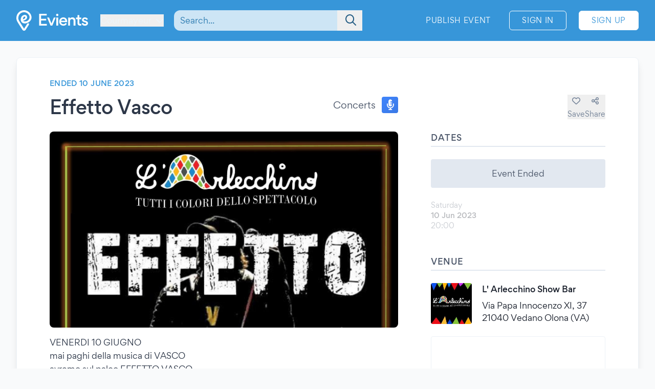

--- FILE ---
content_type: text/html; charset=UTF-8
request_url: https://www.evients.com/events/effetto-vasco/f6a582ffa3814f87b04506d618790ffa?hl=en_GB
body_size: 6786
content:
<!DOCTYPE html>
<html lang="en-GB">
    <head>
        <meta charset="utf-8">

        <meta name="viewport" content="width=device-width, initial-scale=1">
        <meta name="csrf-token" content="j894a0CF5kZlfxzkwSbLDbgUf97P6k73md1k2adr">
        <meta name="apple-itunes-app" content="app-id=1481958191">
        <meta name="theme-color" content="#3796D9">
        <link rel="manifest" href="https://www.evients.com/manifest.webmanifest">

        

        
        <script src="https://js.stripe.com/basil/stripe.js"></script>

        <link rel="preload" as="style" href="https://www.evients.com/build/assets/CK0Qzegy.css" /><link rel="stylesheet" href="https://www.evients.com/build/assets/CK0Qzegy.css" data-navigate-track="reload" />
                    <title>Effetto Vasco - 10 Jun 2023 - Vedano Olona (VA) | Evients</title>
        
                    <meta name="description" content="Event details for &quot;Effetto Vasco&quot; in Vedano Olona at L&#039; Arlecchino Show Bar on 10 June 2023">
                            <meta name="coords" content="45.791667,6.973333">
        
        <link rel="preload" as="style" href="https://www.evients.com/build/assets/CK0Qzegy.css" /><link rel="modulepreload" href="https://www.evients.com/build/assets/BjyFm4Ph.js" /><link rel="modulepreload" href="https://www.evients.com/build/assets/BSfGWJr3.js" /><link rel="modulepreload" href="https://www.evients.com/build/assets/B9TgulWm.js" /><link rel="modulepreload" href="https://www.evients.com/build/assets/KgrAt-W-.js" /><link rel="stylesheet" href="https://www.evients.com/build/assets/CK0Qzegy.css" data-navigate-track="reload" /><script type="module" src="https://www.evients.com/build/assets/BjyFm4Ph.js" data-navigate-track="reload"></script>
            <link rel="canonical" href="https://www.evients.com/events/effetto-vasco/f6a582ffa3814f87b04506d618790ffa" />
    <meta name="keywords" content="Effetto Vasco, L&#039; Arlecchino Show Bar, Vedano Olona, Concerts, Event" />
    <meta property="og:site_name" content="Evients" />
    <meta property="og:title" content="Effetto Vasco" />
    <meta property="og:description" content="Event details for &quot;Effetto Vasco&quot; in Vedano Olona at L&#039; Arlecchino Show Bar on 10 June 2023" />
    <meta property="og:type" content="events.event" />
    <meta property="og:url" content="https://www.evients.com/events/effetto-vasco/f6a582ffa3814f87b04506d618790ffa" />
    <meta property="og:image" content="https://img.evients.com/images/f1920x1080/8e/1d/c0/3f/8e1dc03f23ad4cd1a53187f8568c3d07.jpg" />

        <script>
    window.localizedDateFormats = {
                    100: 'DD/MM/YY',
                    200: 'DD/MM/YYYY',
                    300: 'ddd, D MMM',
                    400: 'D MMM YYYY',
                    500: 'D MMMM YYYY',
                    600: 'ddd, D MMM YYYY',
                    700: 'ddd, D MMMM YYYY',
                    800: 'dddd, D MMM YYYY',
                    900: 'dddd, D MMMM YYYY',
                time: 'HH:mm',
    };
</script>
    </head>
    <body class="font-sans antialiased text-gray-700 bg-white lg:bg-gray-50">

        <div
            id="app"
            class="flex flex-col justify-between min-h-screen"
        >

            
            
    <div class="min-h-screen-90">
        <div class="h-16 lg:h-0"></div>

<header class="fixed left-0 top-0 right-0 lg:relative z-30 text-white bg-brand-500">
    <div class="w-full max-w-screen-2xl mx-auto flex items-center flex-initial h-16 lg:px-8 lg:py-4 sm:py-0 lg:h-20">
        <div class="flex items-center flex-1 lg:flex-initial">
            <a href="https://www.evients.com" class="flex-none w-12 lg:w-auto">
                <img src="https://www.evients.com/img/icon-white.svg" width="48" height="32" alt="Evients" class="px-3 lg:hidden">
                <img src="https://www.evients.com/img/logo-white.svg" width="140" height="40" alt="Evients" class="hidden lg:inline">
            </a>

            <div class="ml-2 sm:pr-0 lg:ml-6">
                <dropdown-menu
                    class="w-full text-brand-100 hover:text-white focus:text-white transition sm:w-auto"
                    origin="origin-top-left"
                    button-class="relative flex items-center w-full focus:outline-none sm:w-auto"
                    tsid-prefix="city-menu"
                    prevent-close-on-click-inside
                >
                    <template #button>
                        <span class="mr-2 text-xs sm:text-base lg:text-sm xl:text-base" tsid="city-menu">
                            Courmayeur
                        </span>
                        <i class="fa-solid fa-chevron-down"></i>
                    </template>
                    <template #menu>
                        <location-picker></location-picker>
                    </template>
                </dropdown-menu>
            </div>
        </div>

        <toggle-visibility-button always-show-on-screen-lg>
            <template #button="slotProps">
                <a href="#"
                   @click.prevent="slotProps.showContent"
                   class="px-3 text-2xl text-brand-100 lg:hidden"
                >
                    <i class="fa-regular fa-magnifying-glass"></i>
                </a>
            </template>

            <template #content="slotProps">
                <form method="get"
                      action="https://www.evients.com/search"
                      class="absolute top-0 left-0 right-0 z-40 flex items-center h-16 ml-3 lg:static lg:h-auto lg:w-56 xl:w-96 bg-brand-500 lg:bg-transparent"
                >
                    
                    <div class="relative flex-1 mx-2 text-brand-800">
                        <div>
                            <global-search-auto-complete :input-initial-value='null'></global-search-auto-complete>
                        </div>

                        <div class="absolute inset-y-0 right-0 z-40 flex items-center pl-3">
                            <button type="submit" class="py-2 pl-4 pr-3 text-brand-700 focus:outline-none focus:text-brand-400" tsid="search" aria-label="Search">
                                <i class="fa-regular fa-lg fa-magnifying-glass"></i>
                            </button>
                        </div>
                    </div>

                    <a href="#"
                       @click.prevent="slotProps.hideContent"
                       class="px-4 lg:hidden"
                    >
                        <i class="fa-light fa-lg fa-xmark"></i>
                    </a>
                </form>
            </template>
        </toggle-visibility-button>

        <div class="flex items-center justify-end lg:flex-1 text-brand-100"
        >
                            <a href="https://www.evients.com/publish"
                   class="hidden px-3 py-2 text-xs tracking-wider text-white uppercase transition rounded-md lg:block hover:bg-white hover:bg-opacity-20 active:scale-95 xl:text-sm lg:mr-6">
                    Publish Event                </a>
                <a href="https://www.evients.com/login"
                   class="px-2 py-2 ml-2 mr-2 text-xs tracking-wider text-white uppercase transition border border-white rounded-md hover:bg-white hover:text-brand-500 active:scale-95 xl:text-sm lg:px-6 lg:ml-0 lg:mr-6">
                    Sign In                </a>
                <a href="https://www.evients.com/register"
                   class="hidden px-2 py-2 mr-2 text-xs tracking-wider uppercase transition bg-white border border-white rounded-md sm:block text-brand-500 hover:shadow-lg active:scale-95 xl:text-sm lg:px-6 lg:mr-0">
                    Sign Up                </a>
                    </div>

    </div>
</header>

        <main class="p-4 mx-auto w-full max-w-screen-2xl lg:p-8">
            
    
    <article class="mx-auto bg-white lg:border lg:rounded-lg lg:border-gray-200 lg:shadow-lg lg:px-16 lg:py-10">
        
        <div class="flex flex-col lg:flex-row lg:items-start lg:justify-between lg:mb-4">
            <div class="order-2 lg:order-1 lg:w-2/3 lg:mr-16">
                                    <div class="hidden headline lg:flex">
                        Ended 10 June 2023
                                            </div>
                
                <div class="flex flex-col justify-between mt-2 lg:flex-row lg:mt-4">
                    <h1 class="text-2xl font-medium leading-snug tracking-tight text-gray-800 md:text-3xl lg:text-4xl">
                        Effetto Vasco
                                            </h1>

                    <div class="items-center justify-between hidden h-8 mb-2 lg:flex lg:ml-8 lg:mb-0">
                        <div class="flex">
                            <span class="self-center mr-3 lg:text-lg">
                                Concerts
                            </span>
                            <category-icon color="#3f83f8" icon="microphone-lines">
                            </category-icon>
                        </div>
                    </div>
                </div>
            </div>

            <div class="flex items-center justify-between lg:justify-end order-1 lg:order-2 lg:w-1/3 lg:mt-8">
                <div class="flex flex-1 lg:hidden">
                    <span class="self-center order-2 mr-3 lg:order-1 lg:text-lg">
                        Concerts
                    </span>
                    <category-icon
                            color="#3f83f8" icon="microphone-lines"
                            class="order-1 mr-3 lg:order-2 lg:mr-0"
                    ></category-icon>
                </div>

                <div class="flex gap-6">
                                            <save-event-button class="flex-1" fake></save-event-button>
                    
                    <share-page message="Hey,%20take%20a%20look%20at%20this%20event%20on%20Evients!" url="https://www.evients.com/events/effetto-vasco/f6a582ffa3814f87b04506d618790ffa" qr-url="https://www.evients.com/qr-codes/events/f6a582ffa3814f87b04506d618790ffa.png"></share-page>

                    
                </div>
            </div>
        </div>

        <div class="flex flex-col mt-4 lg:flex-row lg:mt-6">
            <div class="lg:w-2/3 lg:mr-16">
                <img src="https://img.evients.com/images/f1920x1080/8e/1d/c0/3f/8e1dc03f23ad4cd1a53187f8568c3d07.jpg" srcset="https://img.evients.com/images/f240x135/8e/1d/c0/3f/8e1dc03f23ad4cd1a53187f8568c3d07.jpg 240w, https://img.evients.com/images/f480x270/8e/1d/c0/3f/8e1dc03f23ad4cd1a53187f8568c3d07.jpg 480w, https://img.evients.com/images/f960x540/8e/1d/c0/3f/8e1dc03f23ad4cd1a53187f8568c3d07.jpg 960w, https://img.evients.com/images/f1920x1080/8e/1d/c0/3f/8e1dc03f23ad4cd1a53187f8568c3d07.jpg 1920w"
                    alt="Effetto Vasco" width="16" height="9" class="w-full mb-8 rounded-lg lg:mb-4">

                <div class="hidden leading-relaxed lg:block prose">
                    <p class="mb-5">VENERDI 10 GIUGNO<br>
mai paghi della musica di VASCO<br>
avremo sul palco EFFETTO VASCO<br>
con tutte le pi&ugrave; belle di Vasco!<br>
Ripassate i cori!!!</p><p class="mb-5">Ampio giardino esterno!</p><p class="mb-5">Inizio cene ore 20<br>
Inizio live ore 22,15 circa</p><p class="mb-5">PRIMA CONSUMAZIONE 12 &euro;</p><p class="mb-5">PROPOSTE CENA<br>
Pinsa Romana<br>
Tagliatelle alla bolognese<br>
Penne all&rsquo;arrabbiata<br>
Tagliere salumi e formaggi con tranci di pinsa bianca per due<br>
Taglierino goloso<br>
Hamburger Classic servito con patatine<br>
Hamburger Plus servito con patatine<br>
Hamburger Super servito con patatine<br>
Chicken Sandwich<br>
Tagliata di manzo servita con<br>
rucola, pomodorini e scaglie di Grana<br>
Costine di maiale alla texana servite con patatine e salsa BBQ<br>
Stinco alla birra servito con patatine<br>
Insalata Arlecchino<br>
Insalata Gamberetti<br>
Patatine fritte<br>
Torte e Dessert<br>
Info e prenotazioni cena e live 0332400839</p>
                </div>
            </div>
            <div class="flex flex-col lg:w-1/3">

                
                <div class="mb-8">
                    <h2 class="pb-1 mb-3 font-medium tracking-wide uppercase border-b-2 border-gray-300">Dates</h2>
                                                                        <div class="rounded bg-gray-300 my-6 text-center p-4">Event Ended</div>
                                                                                                                                                                        <div class="flex items-center justify-between my-4 text-gray-900 opacity-30">
    <div class="flex flex-col">
                <span class="text-sm text-gray-700">Saturday</span>
        <span class="text-sm font-medium">10 Jun 2023</span>

        <span class="flex gap-2 text-sm text-gray-700">
            <span>20:00</span>

                    </span>
         

    </div>

    </div>
                                                                                                                                                    </div>

                 
                <div class="mb-12">

                    <h2 class="pb-1 mb-6 font-medium tracking-wide uppercase border-b-2 border-gray-300">Venue</h2>

                                            <a href="https://www.evients.com/venues/l-arlecchino-show-bar/297d9116bb914c77ab69f7c6de586b4c" class="block mt-6 ">
        <div class="flex items-center my-4 text-gray-900 venue-card">
            <img
                src="https://img.evients.com/images/f480x480/f0/c8/4b/79/f0c84b790efc4a789afb3f500ef19bdc.jpg"
                class="w-20 h-20 mr-5 rounded"
                alt="L&#039; Arlecchino Show Bar"
            >
            <address class="flex flex-col justify-between not-italic">
                <h2 class="mb-2 font-medium">L&#039; Arlecchino Show Bar</h2>
                <span>Via Papa Innocenzo XI, 37<br />
21040 Vedano Olona (VA)</span>
            </address>
        </div>
    </a>

                        <div class="mt-6 hidden w-full overflow-hidden border rounded lg:block">
                            <iframe
                                src="https://www.google.com/maps/embed/v1/place?zoom=17&q=45.774161%2C8.879&key=AIzaSyCkuRTAFVOnz_UIX8km3VIjy47XmC3EkaE"
                                class="w-full h-64" allowfullscreen
                            ></iframe>
                        </div>
                                    </div>
                 

                
                
                
                
                                    <div class="lg:hidden">
                        <h2 class="pb-1 mb-1 font-medium tracking-wide uppercase border-b-2 border-gray-300">
                            Description                        </h2>
                        <div class="my-4 leading-relaxed">
                            <p class="mb-5">VENERDI 10 GIUGNO<br>
mai paghi della musica di VASCO<br>
avremo sul palco EFFETTO VASCO<br>
con tutte le pi&ugrave; belle di Vasco!<br>
Ripassate i cori!!!</p><p class="mb-5">Ampio giardino esterno!</p><p class="mb-5">Inizio cene ore 20<br>
Inizio live ore 22,15 circa</p><p class="mb-5">PRIMA CONSUMAZIONE 12 &euro;</p><p class="mb-5">PROPOSTE CENA<br>
Pinsa Romana<br>
Tagliatelle alla bolognese<br>
Penne all&rsquo;arrabbiata<br>
Tagliere salumi e formaggi con tranci di pinsa bianca per due<br>
Taglierino goloso<br>
Hamburger Classic servito con patatine<br>
Hamburger Plus servito con patatine<br>
Hamburger Super servito con patatine<br>
Chicken Sandwich<br>
Tagliata di manzo servita con<br>
rucola, pomodorini e scaglie di Grana<br>
Costine di maiale alla texana servite con patatine e salsa BBQ<br>
Stinco alla birra servito con patatine<br>
Insalata Arlecchino<br>
Insalata Gamberetti<br>
Patatine fritte<br>
Torte e Dessert<br>
Info e prenotazioni cena e live 0332400839</p>
                        </div>
                    </div>
                
                
            </div>
        </div>

    </article>

    <script type="application/ld+json">{"@context":"https:\/\/schema.org","@type":"MusicEvent","name":"Effetto Vasco","startDate":"2023-06-10","endDate":"2023-06-10","eventAttendanceMode":"https:\/\/schema.org\/OfflineEventAttendanceMode","eventStatus":"https:\/\/schema.org\/EventScheduled","location":{"@type":"Place","name":"L' Arlecchino Show Bar","address":{"@type":"PostalAddress","streetAddress":"Via Papa Innocenzo XI, 37","addressLocality":"Vedano Olona","postalCode":"21040","addressRegion":"Lombardy","addressCountry":"IT"}},"image":["https:\/\/img.evients.com\/images\/f1920x1080\/8e\/1d\/c0\/3f\/8e1dc03f23ad4cd1a53187f8568c3d07.jpg"],"description":"VENERDI 10 GIUGNO\nmai paghi della musica di VASCO\navremo sul palco EFFETTO VASCO\ncon tutte le pi\u00f9 belle di Vasco!\nRipassate i cori!!!\n\nAmpio giardino esterno!\n\nInizio cene ore 20\nInizio live ore 22,15 circa\n\nPRIMA CONSUMAZIONE 12 \u20ac\n\nPROPOSTE CENA\nPin..."}</script>

        </main>
    </div>

        <footer class="leading-loose bg-brand-500 text-brand-200">

    <a href="https://www.evients.com/bt"><img src="https://www.evients.com/img/pixel.gif" alt=""></a>

    <div class="px-8 w-full max-w-screen-2xl mx-auto">
        
        <div
            class="flex flex-col py-6 space-y-8 text-center border-b-2 md:flex-row md:space-y-0 md:py-10 md:text-left border-brand-400">
            <section class="flex-1 order-3 hidden lg:block md:order-1">
                <h2 class="font-medium text-brand-100 uppercase">Cities</h2>
                <ul>
                    <li>
                        <a href="https://www.evients.com/cities/italy/roma"
                            class="hover:text-white focus:text-white">
                            Events in Roma
                        </a>
                    </li>
                    <li>
                        <a href="https://www.evients.com/cities/italy/milano"
                            class="hover:text-white focus:text-white">
                            Events in Milano
                        </a>
                    </li>
                    <li>
                        <a href="https://www.evients.com/cities/italy/torino"
                            class="hover:text-white focus:text-white">
                            Events in Torino
                        </a>
                    </li>
                    <li>
                        <a href="https://www.evients.com/cities/italy/bologna"
                            class="hover:text-white focus:text-white">
                            Events in Bologna
                        </a>
                    </li>
                    <li>
                        <a href="https://www.evients.com/cities/italy/firenze"
                            class="hover:text-white focus:text-white">
                            Events in Firenze
                        </a>
                    </li>
                    <li>
                        <a href="https://www.evients.com/cities/italy/verona"
                            class="hover:text-white focus:text-white">
                            Events in Verona
                        </a>
                    </li>
                </ul>
            </section>

            <section class="flex-1 order-5 md:order-3">
                <h2 class="font-medium text-brand-100 uppercase">For Organizers</h2>
                <ul>
                    <li>
                        <a href="https://www.evients.com/biglietteria-automatizzata"
                            class="hover:text-white focus:text-white">Automated Ticketing</a>
                    </li>
                    <li>
                        <a href="https://www.evients.com/publish"
                            class="hover:text-white focus:text-white">Promote your Events</a>
                    </li>
                </ul>

                <h2 class="mt-6 font-medium text-brand-100 uppercase">Resources</h2>
                <ul>
                    <li>
                        <a
                                                          href="https://www.evients.com/contact-us?event_uuid=f6a582ffa3814f87b04506d618790ffa"
                                                      class="hover:text-white focus:text-white">Contact Us</a>
                    </li>
                    <li>
                        <a href="https://www.evients.com/help"
                            class="hover:text-white focus:text-white">Help</a>
                    </li>
                    <li>
                        <a href="https://www.evients.com/newsroom"
                            class="hover:text-white focus:text-white">Newsroom</a>
                    </li>
                    <li>
                        <a href="https://www.evients.com/newsroom/media-assets"
                            class="hover:text-white focus:text-white">Media Assets</a>
                    </li>
                    <li>
                        <a href="https://status.evients.com"
                            class="hover:text-white focus:text-white">Service Status</a>
                    </li>
                </ul>
            </section>

            <section class="flex-1 order-1 md:order-4">
                <h2 class="font-medium text-brand-100 uppercase">Language</h2>
                <dropdown-menu container-class="flex flex-shrink items-center justify-center md:justify-start"
                    button-class="flex items-center justify-center md:justify-start" origin="origin-top left-0 right-0"
                    tsid-prefix="language-menu">
                    <template #button>
                        <span class="hover:text-white focus:text-white">
                            <i class="mr-3 fa-light fa-earth-europe fa-lg"></i>
                            English (GB)
                            <i class="ml-3 fa-regular fa-chevron-down"></i>
                        </span>
                    </template>

                    <template #menu>
                        <form action="https://www.evients.com/language" method="POST">
                            <input type="hidden" name="_token" value="j894a0CF5kZlfxzkwSbLDbgUf97P6k73md1k2adr" autocomplete="off">                            <ul class="text-gray-700">
                                                                <li>
                                    <button
                                        name="locale_code"
                                        value="en_GB"
                                        tsid="locale_en_GB"
                                        class="w-full block px-4 py-2 hover:bg-brand-100 text-left font-medium"
                                        type="submit"
                                    >
                                        English (GB)
                                    </button>
                                </li>
                                                                <li>
                                    <button
                                        name="locale_code"
                                        value="en_US"
                                        tsid="locale_en_US"
                                        class="w-full block px-4 py-2 hover:bg-brand-100 text-left "
                                        type="submit"
                                    >
                                        English (US)
                                    </button>
                                </li>
                                                                <li>
                                    <button
                                        name="locale_code"
                                        value="it_IT"
                                        tsid="locale_it_IT"
                                        class="w-full block px-4 py-2 hover:bg-brand-100 text-left "
                                        type="submit"
                                    >
                                        Italiano
                                    </button>
                                </li>
                                                            </ul>
                        </form>
                    </template>
                </dropdown-menu>

                <h2 class="mt-6 font-medium text-brand-100 uppercase">Legal</h2>
                <ul>
                    <li>
                        <a href="https://www.evients.com/terms" class="hover:text-white focus:text-white">
                            Terms of Service                        </a>
                    </li>
                    <li>
                        <a href="https://www.evients.com/privacy"
                           class="hover:text-white focus:text-white">Privacy Policy</a>
                    </li>
                    <li>
                        <a href="https://www.evients.com/cookie-policy"
                           class="hover:text-white focus:text-white">Cookie Policy</a>
                    </li>
                </ul>
            </section>

            <section class="flex-1 order-2 md:order-5">
                <h2 class="font-medium text-brand-100 uppercase">Download the App!</h2>
                <ul>
                    <li>
                        <a href="https://apps.apple.com/it/app/evients/id1481958191" target="_blank" rel="noopener">
                            <img src="https://www.evients.com/img/app-stores/app_store_white.svg" width="120" height="40"
                                class="inline-block mt-3 rounded-lg shadow hover:bg-white hover:bg-opacity-25 transition select-none"
                                alt="App Store">
                        </a>
                    </li>
                    <li>
                        <a href="https://play.google.com/store/apps/details?id=com.evients.app" target="_blank"
                            rel="noopener">
                            <img src="https://www.evients.com/img/app-stores/google_play_white.svg" width="135" height="40"
                                class="inline-block mt-3 rounded shadow hover:bg-white hover:bg-opacity-25 transition select-none"
                                alt="Play Store">
                        </a>
                    </li>
                </ul>
            </section>
        </div>

        
        <div class="flex flex-col items-center justify-between py-8 text-center md:flex-row md:text-left md:py-10">
            <img src="https://www.evients.com/img/logo-white.svg" alt="Evients" width="140" height="40" class="mb-2 md:mb-0">
            <div class="mb-6 leading-normal text-center md:mb-0">
                &copy; 2026 Evients® &ndash; All rights reserved.                <div class="text-xs">
                    Made with <i class="fa-solid fa-heart"></i> in
                    <img src="https://www.evients.com/img/flags/flags-iso/shiny/16/IT.png" alt="Italy" width="16" height="16"
                        class="inline -mt-1">
                    while listening to
                    <a href="https://roxette.se" target="_blank" rel="noopener" class="hover:text-white">Roxette</a>.
                </div>
                <div class="mt-2 text-xs">Evients is a registered trademark by Hexation S.r.l. &ndash;
                    VATIN IT03735511200
                </div>
            </div>
            <div class="flex justify-between w-4/5 mx-auto md:w-auto md:mx-0">
                <a href="https://www.instagram.com/evients_com/" target="_blank" rel="noopener"
                    class="px-2 py-2 hover:text-white transition md:px-4">
                    <i class="fab fa-instagram fa-xl" aria-hidden="true"></i>
                    <span class="sr-only">Instagram</span>
                </a>
                <a href="https://www.youtube.com/channel/UCsgnyZQFlavjMvpy4p5-dsw" target="_blank" rel="noopener"
                    class="px-2 py-2 hover:text-white transition md:px-4">
                    <i class="fab fa-youtube fa-xl" aria-hidden="true"></i>
                    <span class="sr-only">YouTube</span>
                </a>
                <a href="https://twitter.com/EvientsOfficial" target="_blank" rel="noopener"
                    class="px-2 py-2 hover:text-white transition md:px-4">
                    <i class="fab fa-x-twitter fa-xl" aria-hidden="true"></i>
                    <span class="sr-only">Twitter</span>
                </a>
                <a href="https://www.facebook.com/evients/" target="_blank" rel="noopener"
                    class="px-2 py-2 hover:text-white transition md:pl-4 md:pr-0">
                    <i class="fab fa-facebook-f fa-xl" aria-hidden="true"></i>
                    <span class="sr-only">Facebook</span>
                </a>
            </div>
        </div>
    </div>

</footer>


        </div>

    <script>(function(){function c(){var b=a.contentDocument||a.contentWindow.document;if(b){var d=b.createElement('script');d.innerHTML="window.__CF$cv$params={r:'9c156be76a5090c0',t:'MTc2ODk4MzkzMg=='};var a=document.createElement('script');a.src='/cdn-cgi/challenge-platform/scripts/jsd/main.js';document.getElementsByTagName('head')[0].appendChild(a);";b.getElementsByTagName('head')[0].appendChild(d)}}if(document.body){var a=document.createElement('iframe');a.height=1;a.width=1;a.style.position='absolute';a.style.top=0;a.style.left=0;a.style.border='none';a.style.visibility='hidden';document.body.appendChild(a);if('loading'!==document.readyState)c();else if(window.addEventListener)document.addEventListener('DOMContentLoaded',c);else{var e=document.onreadystatechange||function(){};document.onreadystatechange=function(b){e(b);'loading'!==document.readyState&&(document.onreadystatechange=e,c())}}}})();</script><script defer src="https://static.cloudflareinsights.com/beacon.min.js/vcd15cbe7772f49c399c6a5babf22c1241717689176015" integrity="sha512-ZpsOmlRQV6y907TI0dKBHq9Md29nnaEIPlkf84rnaERnq6zvWvPUqr2ft8M1aS28oN72PdrCzSjY4U6VaAw1EQ==" data-cf-beacon='{"version":"2024.11.0","token":"431a8f91b1ed4fb69345aba68db5f7b4","r":1,"server_timing":{"name":{"cfCacheStatus":true,"cfEdge":true,"cfExtPri":true,"cfL4":true,"cfOrigin":true,"cfSpeedBrain":true},"location_startswith":null}}' crossorigin="anonymous"></script>
</body>
</html>
